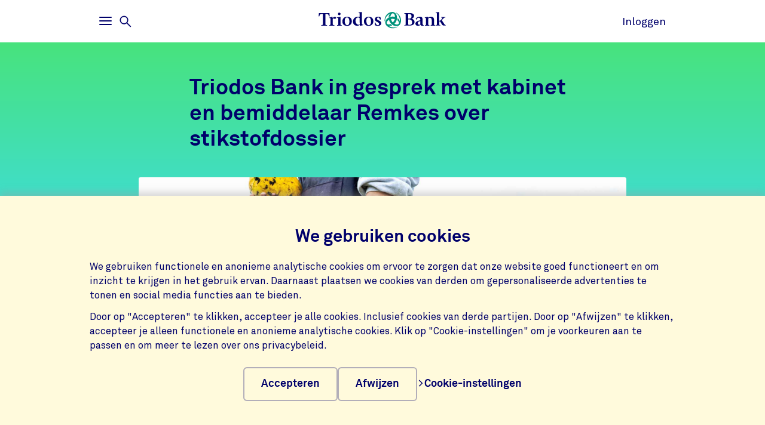

--- FILE ---
content_type: text/html;charset=UTF-8
request_url: https://www.triodos.nl/artikelen/2022/triodos-bank-in-gesprek-met-kabinet-en-bemiddelaar-remkes-over-stikstofdossier-180822
body_size: 8193
content:

<!doctype html><html lang="nl"><head><meta charset="utf-8"><meta name="viewport" content="width=device-width, initial-scale=1.0"><meta name="_csrf_parameter" content="_csrf"/><meta name="_csrf_header" content="X-CSRF-TOKEN"/><meta name="_csrf" content="b705f377-8b37-4bd8-99ed-519bb39f0702"/><link rel="stylesheet" media="screen" type="text/css" href="/wro/bundle/main.css?anticache=1765869478502"/><link href="/webfiles/1765869478502/img/favicon.ico" rel="icon"><link rel="stylesheet" href="/wro/bundle/chat.css?anticache=1765869478502" media="screen" type="text/css" nonce="ab0404a4-b941-4af9-ae53-5c69e66de863"/><link rel="canonical" href="https://www.triodos.nl/artikelen/2022/triodos-bank-in-gesprek-met-kabinet-en-bemiddelaar-remkes-over-stikstofdossier-180822"/><title>Triodos Bank in gesprek met kabinet en bemiddelaar Remkes over stikstofdossier</title><meta name="title" content="Triodos Bank in gesprek over stikstofdossier | Triodos Bank"><meta name="smalltitle" content="Triodos Bank in gesprek over stikstofdossier"><meta name="description" content="Triodos Bank heeft 18 augustus een gesprek gevoerd met bemiddelaar Johan Remkes en vier ministers, onder wie minister-president Mark Rutte, over de stikstofprob"><meta name="page-category" content="pc-article"><meta name="article-date" content="18-08-2022"><meta name="article-search-image" content="https://www.triodos.nl/binaries/content/gallery/tbnl/hero-images/wortels.jpg/wortels.jpg/triodoshippo%3AheroImageMobile"><meta property="og:title" content="Triodos Bank in gesprek met kabinet en bemiddelaar Remkes over stikstofdossier | Triodos Bank"><meta property="og:description" content="Triodos Bank heeft 18 augustus een gesprek gevoerd met bemiddelaar Johan Remkes en vier ministers, onder wie minister-president Mark Rutte, over de stikstofproblematiek in Nederland."><meta property="og:image" content="https://www.triodos.nl/binaries/content/gallery/tbnl/hero-images/wortels.jpg/wortels.jpg/triodoshippo%3AheroImageFullWidthMobile"><meta name="twitter:card" content="summary_large_image"><meta name="twitter:site" content="@TriodosNL"><meta name="server-health-check" content="ELqWFadYskMTk7BsHOhIQH4VcE"></head><body><section class="cookie-bar" aria-labelledby="cookie__title"><div class="container"><div class="row"><div class="cookie-bar__container col-12"><div class="cookie-bar__wrapper"><h2 class="cookie-bar__title" id="cookie__title">We gebruiken cookies</h2><p class="cookie-bar__description">We gebruiken functionele en anonieme analytische cookies om ervoor te zorgen dat onze website goed functioneert en om inzicht te krijgen in het gebruik ervan. Daarnaast plaatsen we cookies van derden om gepersonaliseerde advertenties te tonen en social media functies aan te bieden.</p><p class="cookie-bar__description">Door op "Accepteren" te klikken, accepteer je alle cookies. Inclusief cookies van derde partijen. Door op "Afwijzen" te klikken, accepteer je alleen functionele en anonieme analytische cookies. Klik op "Cookie-instellingen" om je voorkeuren aan te passen en om meer te lezen over ons privacybeleid.</p><div class="cookie-bar__button-container"><button class="button cookie-bar__button cookie-bar__button--accept" type="button" data-button-type="accept"> Accepteren </button><button class="button cookie-bar__button cookie-bar__button--reject" type="button" data-button-type="reject"> Afwijzen </button><a class="cookie-bar__button ts-link_w_arrow" href="/uw-privacy-en-cookies"><span aria-hidden="true"><svg role="img" viewBox="0 0 20 20" preserveAspectRatio="xMidYMax meet" alt=""><use xlink:href="/webfiles/1765869478502/img/svg/sprite.svg#icon-chevron"></use></svg></span> Cookie-instellingen </a></div></div></div></div></div></section><div class="topbar__container"><header class="topbar" role="banner"><div class="skiplinks"><a class="skiplinks__link" href="#main-content">Ga naar hoofdinhoud</a><a class="skiplinks__link" href="#btn-mainmenu">Ga naar hoofdnavigatie</a></div><div class="container"><div class="row topbar__menu-row"><div class="topbar__link topbar__link--menu"><button class="topbar__button remove-button-styling hamburger hamburger--3dy" id="btn-mainmenu" type="button" aria-controls="main-nav" aria-expanded="false"><span class="hamburger-box"><span class="hamburger-inner"></span></span><span class="topbar__button-text d-md-inline-block"><span class="visuallyhidden openText">Openen</span><span class="closeText">Sluiten</span><span class="visuallyhidden typeText">Hoofdmenu</span></span></button><button class="topbar-search-button topbar-search__button remove-button-styling d-none d-md-inline-block" id="btn-mainmenu-search" type="button" aria-controls="main-nav" aria-expanded="false"><svg class="topbar-search-button__icon" aria-hidden="true" role="img" alt="Zoekpictogram"><use xlink:href="/webfiles/1765869478502/img/svg/sprite.svg#icon-magnifier-glass"></use></svg><span class="topbar__close-icon"></span><span class="topbar-search__button-text d-none d-md-inline-block"><span class="visuallyhidden openText">Openen</span><span class="closeText">Sluiten</span><span class="visuallyhidden typeText">Zoekmenu</span></span></button></div><div class="topbar__logo topbar__logo--icon"><a href="/" title="Ga naar de homepage"><img class="with-icon full-logo triodos-bank" src="/webfiles/1765869478502/img/svg/logo-triodos-bank.svg" alt="Logo Triodos Bank"></a></div><div class="topbar__link topbar__link--contact"><a class="topbar__button" href="https://bankieren.triodos.nl/ib-seam/angularIB?locale=nl-NL"> Inloggen </a></div></div></div></header></div><div class="header-observer"></div><main class="page-main" id="main-content"><article class="article article--classic js-article article-strip" itemscope itemtype="http://schema.org/Article" data-number-of-comments="40" data-number-of-likes="14" data-like-endpoint="https://www.triodos.nl/restservices/article/like?articleIdentifier=95cbda3e-d2e1-4d0a-bfd3-806e88a5e404" data-gutter-correction="2"><meta itemprop="keywords" content="Biologische landbouw, lending-basic"><meta itemprop="inLanguage" content="nl"><meta itemprop="dateModified" content="2022-09-02"><header class="header-classic" data-bg-theme="light"><div class="header-classic__top"><div class="header-classic__background header-classic__background--with-caption" data-bg-type="gradient" data-bg-name="environmental"></div><div class="container"><div class="row"><div class="article-head col-12 col-lg-8"><h1 class="article-title" itemprop="name headline">Triodos Bank in gesprek met kabinet en bemiddelaar Remkes over stikstofdossier</h1></div></div><div class="row no-gutters article__header-image"><picture class="article-img col-12 col-lg-10" itemscope itemprop="image" itemtype="http://schema.org/ImageObject"><meta itemprop="url" content="https://www.triodos.nl/binaries/content/gallery/tbnl/hero-images/wortels.jpg/wortels.jpg/triodoshippo%3AheroImageDesktop"><meta itemprop="width" content="2,120"><meta itemprop="height" content="848"><meta itemprop="thumbnailUrl" content="https://www.triodos.nl/binaries/content/gallery/tbnl/hero-images/wortels.jpg/wortels.jpg/triodoshippo%3AheroImageMobile"><source srcset="https://www.triodos.nl/binaries/content/gallery/tbnl/hero-images/wortels.jpg/wortels.jpg/triodoshippo%3AheroImageMobile" media="(max-width: 767px)"><source srcset="https://www.triodos.nl/binaries/content/gallery/tbnl/hero-images/wortels.jpg/wortels.jpg/triodoshippo%3AheroImageDesktop" media="(min-width: 768px)"><img alt="" src="https://www.triodos.nl/binaries/content/gallery/tbnl/hero-images/wortels.jpg/wortels.jpg/triodoshippo%3AheroImageDesktop" itemprop="contentUrl"></picture><span class="col-12 col-lg-10 article-img__caption">Foto: Marie van der Heijden</span></div></div></div><div class="header-classic__bottom"><div class="container"><div class="row"><div class="col-12 col-lg-8 row--article-title align-items-top article-details" data-ignore-for-site-search="true"><p class="descr"><span class="type" itemprop="articleSection">Nieuws</span><time class="published" datetime="2022-08-18" itemprop="datePublished">18 augustus 2022</time></p><div class="social-counters"><button class="social-counters__button" data-likes-label="vind-ik-leuks" data-likes-hasliked="Je vond dit artikel leuk" data-likes-trigger="" aria-label="14 vind-ik-leuks - Vind dit leuk"><svg class="social-counters__button-icon" role="img" aria-hidden="true" viewBox="0 0 20 20" preserveAspectRatio="xMidYMax meet"><use href="/webfiles/1765869478502/img/svg/sprite.svg#like"></use></svg><span class="social-counters__button-label">14</span></button><button class="social-counters__button" data-comments-trigger="" aria-label="Ga naar de reacties op dit artikel"><svg class="social-counters__button-icon" role="img" aria-hidden="true" viewBox="0 0 20 20" preserveAspectRatio="xMidYMax meet"><use href="/webfiles/1765869478502/img/svg/sprite.svg#comment-empty"></use></svg><span class="social-counters__button-label">40</span></button></div></div></div></div></div></header><section class="content container"><div class="sticky-share" data-ignore-for-site-search="true"><div class="sticky-share-container"><span class="sticky-share-heading">Deel op</span><ul class="sticky-share-list"><li class="sticky-share-item"><a class="sticky-share-link" href="https://www.facebook.com/sharer/sharer.php?u=https%3A%2F%2Fwww.triodos.nl%2Fartikelen%2F2022%2Ftriodos-bank-in-gesprek-met-kabinet-en-bemiddelaar-remkes-over-stikstofdossier-180822" title="Deel op Facebook"><svg aria-hidden="true" role="img"><use xlink:href="/webfiles/1765869478502/img/svg/sprite.svg#icon-facebook-blue"></use></svg><span class="sr-only">Deel op Facebook</span></a></li><li class="sticky-share-item"><a class="sticky-share-link" href="https://www.linkedin.com/shareArticle?mini=true&url=https%3A%2F%2Fwww.triodos.nl%2Fartikelen%2F2022%2Ftriodos-bank-in-gesprek-met-kabinet-en-bemiddelaar-remkes-over-stikstofdossier-180822&title=&source=LinkedIn" title="Deel op LinkedIn"><svg aria-hidden="true" role="img"><use xlink:href="/webfiles/1765869478502/img/svg/sprite.svg#icon-linkedin-blue"></use></svg><span class="sr-only">Deel op LinkedIn</span></a></li><li class="sticky-share-item"><a class="sticky-share-link" href="/cdn-cgi/l/email-protection#[base64]" title="Deel op Verstuur per email"><svg aria-hidden="true" role="img"><use xlink:href="/webfiles/1765869478502/img/svg/sprite.svg#icon-e-mail-blue"></use></svg><span class="sr-only">Deel op Verstuur per email</span></a></li></ul></div></div><div class="row"><div class="col-12 col-lg-8"><p class="intro">Triodos Bank heeft 18 augustus een gesprek gevoerd met bemiddelaar Johan Remkes, drie ministers en premier Mark Rutte, over de stikstofproblematiek in Nederland. We kregen de ruimte onze visie te delen. Bij dit gesprek waren ook andere banken (Rabobank, ING en ABN AMRO), de Nederlandse Vereniging van Banken en een aantal ketenpartijen aanwezig.</p><div class="article-body" itemprop="articleBody"><div class="rich-text"><p><span><span><span><span><span><span>Jeroen Rijpkema (CEO), geflankeerd door Paul Kortekaas (manager team Landbouw van Triodos Bank Nederland), heeft in zijn bijdrage benadrukt dat het landbouwsysteem ruimte moet geven aan de boer én de natuur. Een systeem dat bijdraagt aan de reductie van stikstof en aan de oplossing voor andere urgente problemen, zoals klimaatverandering, bodem- en waterkwaliteit en biodiversiteit. </span></span></span></span></span></span></p><p><span><span><span><span><span><span>Hierbij is het belangrijk naar andere bedrijfsmodellen te kijken, de inzet van alle ketenpartijen en een beleid van de overheid die deze manier van boeren ondersteunt. Jeroen zei: “Er zijn meer dan genoeg goede voorbeelden van boeren die duurzaam werken. Die moeten we mobiliseren en opschalen.” </span></span></span></span></span></span></p><p><span><span><span><span><span><span>De NVB gaf aan dat de banken gezamenlijk willen werken aan de noodzakelijke transitie. Remkes zelf zei na afloop van de bijeenkomst tegen de verzamelde pers dat er bij banken veel kennis, kunde en denkvermogen zit om bij te dragen aan de transitie. </span></span></span></span></span></span></p><p><span><span><span><span><span><span>Paul zat donderdagavond ook in het actualiteitenprogramma Nieuwsuur om onze visie op de landbouwtransitie toe te lichten.<br><a href="https://www.npostart.nl/nieuwsuur/18-08-2022/VPWON_1334620" target="_blank">&gt; Kijk de aflevering terug</a></span></span></span></span></span></span></p><p><span><span><span><span><span>In voorbereiding op het gesprek met Remkes en het interview met Nieuwsuur, hebben we onze visie kort uiteengezet.<br><a href="/binaries/content/assets/tbnl/algemeen/inbreng-van-triodos-bank-over-de-landbouwtransitie-in-nederland.pdf">&gt; Bekijk onze visie</a></span></span></span></span></span></p><p><span><span><span><span><span><span>Onlangs verscheen er een interview op ons blog met Paul Kortekaas over onze visie op landbouw en de rol van de koe daarin.<br><a href="/artikelen/2022/hoort-de-koe-nog-thuis-in-de-landbouw">&gt; Lees het interview</a></span></span></span></span></span></span></p><section class="te-highlighted_text"><h2>De belangrijkste punten om tot een succesvolle landbouwtransitie te komen:</h2><div class="te-highlighted_text__content-wrapper"><ul><li>Ecosystemen die in balans zijn, vormen de basis voor een goedwerkende voedselproductie. We moeten voedsel lokaal produceren en naar een kortere voedselketen gaan. Het landbouwsysteem waar Triodos Bank voor staat, geeft ruimte aan de natuur en een toekomst voor boeren.&nbsp;</li><li>Een gezonde samenleving op basis van een duurzaam, voedzaam en divers dieet van voldoende kwaliteit. Dit moet toegankelijk en betaalbaar zijn en bestaat voornamelijk uit lokale en plantaardige producten. &nbsp;</li><li>Door gelijke machtsverhoudingen, transparantie en een eerlijke verdeling van inkomsten krijgt iedereen in de keten waar hij recht op heeft. Boeren moeten de kans krijgen om te schakelen van intensieve naar regeneratieve landbouw, waarbij bedrijven en flankerend overheidsbeleid moeten bijdragen aan eerlijke prijzen in de keten.&nbsp;</li></ul></div></section></div></div></div></div></section><div itemprop="publisher" itemscope itemtype="https://schema.org/Organization"><meta itemprop="name" content="Triodos Bank"></div></article><section class="container no-justified-rows acs-strip-root" data-gutter-correction="2"><div class="row"><div class="col-lg-10 offset-lg-1"><div class="acs-strip-wrapper"><div class="acs-post-container"><div class="acs-row"><h2 class="acs-title">Deel je mening:</h2><div class="acs-comment-box accordion" id="js-acs-accordion"><form class="form-base__section form-base__section--inside accordion__item" aria-expanded="false" method="post" action="" data-actionurl="https://www.triodos.nl/restservices/comments" data-error-text="Sorry, er ging iets mis tijdens de verzending van je reactie"><fieldset class="acs-form-fieldset"><legend class="visuallyhidden">Reactieformulier</legend><div class="accordion__heading"><div class="accordion__button focus-parent" id="accordion-button-1" aria-controls="accordion-content-1"><input type="hidden" class="form__input" name="articleIdentifier" value="95cbda3e-d2e1-4d0a-bfd3-806e88a5e404"/><input type="hidden" class="form__input" name="parentIdentifier" value=""/><div class="form__field form__field--textarea" data-error-text="Voer een geldig bericht in"><div class="form__input-label"><textarea class="form__input" id="content-dc229248-0d52-4cfe-89a2-0177e5df769d-false" name="comment" minlength="10" maxlength="5000" rows="5" required></textarea><label for="content-dc229248-0d52-4cfe-89a2-0177e5df769d-false"> Wat vind je van dit artikel? </label></div></div></div></div><div class="acs-form-flexbox accordion__content" id="accordion-content-1" role="region" aria-labelledby="accordion-button-1" inert><div class="acs-first-flexchild accordion__content-wrapper"><div class="form__field form__field--text" data-error-text="Je naam mag geen &#39;@&#39; bevatten"><div class="form__input-label"><input class="form__input" id="commenterDisplayName-dc229248-0d52-4cfe-89a2-0177e5df769d-false" type="text" name="commenterDisplayName" maxLength="120" autocomplete="name" required><label for="commenterDisplayName-dc229248-0d52-4cfe-89a2-0177e5df769d-false">Je naam</label></div></div><div class="form__field form__field--text" data-error-text="Vul een geldig e-mailadres in" required=""><div class="form__input-label"><input class="form__input" id="commenterEmail-dc229248-0d52-4cfe-89a2-0177e5df769d-false" type="text" name="commenterEmail" maxLength="100" pattern="[a-zA-Z0-9._%+-]+@[a-zA-Z0-9.-]+.[a-zA-Z]{2,4}$" autocomplete="email" required><label for="commenterEmail-dc229248-0d52-4cfe-89a2-0177e5df769d-false">Jouw e-mailadres</label></div></div></div><input class="button acs-second-flexchild" type="submit" value="Reactie plaatsen"></div></fieldset></form><div class="form-base__thanks"><svg aria-hidden="true" role="img"><use xlink:href="/webfiles/1765869478502/img/svg/sprite.svg#envelop-circle"></use></svg><h3 class="form-base__thanks-title">Bedankt voor je reactie!</h3><p class="form-base__thanks-text">Bevestig je reactie door op de link in je e-mail te klikken.</p></div></div></div><div class="acs-btn-box"><p class="asc-recent-commenters">Janny, August en 30 anderen hebben gereageerd</p><button class="acs-show-comments-btn"><span></span><svg role="img" aria-hidden="true" viewBox="0 0 20 20" preserveAspectRatio="xMidYMax meet"><use xlink:href="/webfiles/1765869478502/img/svg/sprite.svg#icon-plus-fat"></use></svg></button></div></div><div class="acs-strip-comments" id="js-acs-1" data-endpoint="https://www.triodos.nl/restservices/comments/95cbda3e-d2e1-4d0a-bfd3-806e88a5e404" data-show-label="Toon 40 reactie(s)" data-hide-label="Verberg reacties" data-response-label="Antwoord" data-locale="nl-NL"><div class="acs-discussion-box" aria-hidden="true"><ul class="acs-comment-list" id="js-acs-comment-list"></ul><div id="js-reply-form"><p class="acs-respond-to"></p><form class="form-base__section form-base__section--inside accordion__item" aria-expanded="false" method="post" action="" data-actionurl="https://www.triodos.nl/restservices/comments" data-error-text="Sorry, er ging iets mis tijdens de verzending van je reactie"><fieldset class="acs-form-fieldset"><legend class="visuallyhidden">Reactieformulier</legend><div class="accordion__heading"><div class="accordion__button focus-parent" id="accordion-button-1" aria-controls="accordion-content-1"><input type="hidden" class="form__input" name="articleIdentifier" value="95cbda3e-d2e1-4d0a-bfd3-806e88a5e404"/><input type="hidden" class="form__input" name="parentIdentifier" value=""/><div class="form__field form__field--textarea" data-error-text="Voer een geldig bericht in"><div class="form__input-label"><textarea class="form__input" id="content-dc229248-0d52-4cfe-89a2-0177e5df769d-true" name="comment" minlength="10" maxlength="5000" rows="5" required></textarea><label for="content-dc229248-0d52-4cfe-89a2-0177e5df769d-true"></label></div></div></div></div><div class="acs-form-flexbox accordion__content" id="accordion-content-1" role="region" aria-labelledby="accordion-button-1" inert><div class="acs-first-flexchild accordion__content-wrapper"><div class="form__field form__field--text" data-error-text="Je naam mag geen &#39;@&#39; bevatten"><div class="form__input-label"><input class="form__input" id="commenterDisplayName-dc229248-0d52-4cfe-89a2-0177e5df769d-true" type="text" name="commenterDisplayName" maxLength="120" autocomplete="name" required><label for="commenterDisplayName-dc229248-0d52-4cfe-89a2-0177e5df769d-true">Je naam</label></div></div><div class="form__field form__field--text" data-error-text="Vul een geldig e-mailadres in" required=""><div class="form__input-label"><input class="form__input" id="commenterEmail-dc229248-0d52-4cfe-89a2-0177e5df769d-true" type="text" name="commenterEmail" maxLength="100" pattern="[a-zA-Z0-9._%+-]+@[a-zA-Z0-9.-]+.[a-zA-Z]{2,4}$" autocomplete="email" required><label for="commenterEmail-dc229248-0d52-4cfe-89a2-0177e5df769d-true">Jouw e-mailadres</label></div></div></div><input class="button acs-second-flexchild" type="submit" value="Reactie plaatsen"></div></fieldset></form><div class="form-base__thanks"><svg aria-hidden="true" role="img"><use xlink:href="/webfiles/1765869478502/img/svg/sprite.svg#envelop-circle"></use></svg><h3 class="form-base__thanks-title">Bedankt voor je reactie!</h3><p class="form-base__thanks-text">Bevestig je reactie door op de link in je e-mail te klikken.</p></div></div></div></div></div></div></div></section><aside class="social-share-strip base-strip" aria-expanded="false" data-ignore-for-site-search="true" data-gutter-correction="2"><div class="container"><div class="row"><div class="social-share-strip__body col-12 col-md-8"><h2 class="heading-3 social-share-strip__body-title">Deel op</h2><ul class="social-share-strip__list"><li class="social-share-strip__list-item"><a class="social-share-strip__body-link" href="https://www.facebook.com/sharer/sharer.php?u=https%3A%2F%2Fwww.triodos.nl%2Fartikelen%2F2022%2Ftriodos-bank-in-gesprek-met-kabinet-en-bemiddelaar-remkes-over-stikstofdossier-180822" title="Deel op Facebook"><svg class="social-share-button__icon" aria-hidden="true" role="img"><use xlink:href="/webfiles/1765869478502/img/svg/sprite.svg#icon-facebook-blue"></use></svg><span class="sr-only">Deel op Facebook</span></a></li><li class="social-share-strip__list-item"><a class="social-share-strip__body-link" href="https://www.linkedin.com/shareArticle?mini=true&url=https%3A%2F%2Fwww.triodos.nl%2Fartikelen%2F2022%2Ftriodos-bank-in-gesprek-met-kabinet-en-bemiddelaar-remkes-over-stikstofdossier-180822&title=&source=LinkedIn" title="Deel op LinkedIn"><svg class="social-share-button__icon" aria-hidden="true" role="img"><use xlink:href="/webfiles/1765869478502/img/svg/sprite.svg#icon-linkedin-blue"></use></svg><span class="sr-only">Deel op LinkedIn</span></a></li><li class="social-share-strip__list-item"><a class="social-share-strip__body-link" href="/cdn-cgi/l/email-protection#[base64]" title="Deel op Verstuur per email"><svg class="social-share-button__icon" aria-hidden="true" role="img"><use xlink:href="/webfiles/1765869478502/img/svg/sprite.svg#icon-e-mail-blue"></use></svg><span class="sr-only">Deel op Verstuur per email</span></a></li><li class="social-share-strip__list-item"><button class="social-share-strip__body-copylink" data-linkcopied="Link is gekopieerd" data-aria-message-copied="" data-linktext="Link kopiëren" data-status-id="copystatus-2">Link kopiëren</button><div class="sr-only" aria-live="polite" aria-atomic="true" id="copystatus-1"></div></li></ul></div></div></div></aside><section class="call-to-action" data-gutter-correction="4"><div class="container"><div class="row"><div class="col-12"><h2 class="heading-1 text-center heading-1-small">Blijf op de hoogte van al het nieuws over Triodos Bank</h2></div></div><div class="row"><div class="col-12"><div class="highlighted"><div class="row"><div class="col-12 col-lg-8"><p>Ontvang onze nieuwsbrief in je inbox</p><a class="ts-button_link" href="/nieuwsbrieven" title="Schrijf je in"> Schrijf je in </a></div></div></div></div></div></div></section></main><footer id="footer" class="page-footer" role="contentinfo"><div class="container"><div class="row"><div class="col-12 col-sm-6 col-lg-4 page-footer__select"><div class="form__field form__field--select"><label for="page-footer-country" class="form-select-label">Triodos</label><div class="form-select-wrapper form-select-wrapper--dark"><select id="page-footer-country" class="form-select js-navigation-select" tabindex="0"><option value="/">Nederland</option><option value="https://www.triodos.be">België</option><option value="https://www.triodos.de">Duitsland</option><option value="https://www.triodos.es">Spanje</option><option value="https://www.triodos.co.uk">Groot-Brittannië</option><option value="https://www.triodos.com">Corporate</option><option value="https://www.triodosfoundation.nl">Foundation</option><option value="https://www.triodos-im.com">Investment Management</option></select><svg role="img" aria-hidden="true" viewBox="0 0 20 20" preserveAspectRatio="xMidYMax meet"><use xlink:href="/webfiles/1765869478502/img/svg/sprite.svg#icon-chevron"></use></svg></div></div></div></div><div class="row"><div class="col col-12 col-lg-5"><nav class="page-footer-social-media"><span class="nav-title">Volg ons op</span><ul class="page-footer-social-media__list"><li class="page-footer-social-media__list-item"><a class="page-footer-social-media__item" href="https://www.facebook.com/triodosbanknl" target="_blank" title="Facebook"><svg aria-hidden="true" role="img" alt=""><use xlink:href="/webfiles/1765869478502/img/svg/sprite.svg#social-icon-facebook"></use></svg><span class="sr-only">Facebook</span></a></li><li class="page-footer-social-media__list-item"><a class="page-footer-social-media__item" href="https://www.instagram.com/triodosbanknl/" target="_blank" title="Instagram"><svg aria-hidden="true" role="img" alt=""><use xlink:href="/webfiles/1765869478502/img/svg/sprite.svg#social-icon-instagram"></use></svg><span class="sr-only">Instagram</span></a></li><li class="page-footer-social-media__list-item"><a class="page-footer-social-media__item" href="https://www.linkedin.com/company/triodos-bank/" target="_blank" title="LinkedIn"><svg aria-hidden="true" role="img" alt=""><use xlink:href="/webfiles/1765869478502/img/svg/sprite.svg#social-icon-linkedin"></use></svg><span class="sr-only">LinkedIn</span></a></li><li class="page-footer-social-media__list-item"><a class="page-footer-social-media__item" href="https://www.youtube.com/triodosbanknl" target="_blank" title="Youtube"><svg aria-hidden="true" role="img" alt=""><use xlink:href="/webfiles/1765869478502/img/svg/sprite.svg#social-icon-youtube"></use></svg><span class="sr-only">Youtube</span></a></li></ul></nav></div><div class="col col-12 col-lg-7"><nav class="page-footer-other"><ul class="page-footer-other__list"><li class="page-footer-other__list-item"><a class="page-footer-other__link ts-link_w_arrow ts-link_w_arrow--inverted" href="/contact" title="Contact"><span aria-hidden="true"><svg role="img" viewBox="0 0 20 20" preserveAspectRatio="xMidYMax meet" alt=""><use xlink:href="/webfiles/1765869478502/img/svg/sprite.svg#icon-chevron"></use></svg></span> Contact </a></li><li class="page-footer-other__list-item"><a class="page-footer-other__link ts-link_w_arrow ts-link_w_arrow--inverted" href="/uw-privacy-en-cookies" title="Privacy &amp; cookies"><span aria-hidden="true"><svg role="img" viewBox="0 0 20 20" preserveAspectRatio="xMidYMax meet" alt=""><use xlink:href="/webfiles/1765869478502/img/svg/sprite.svg#icon-chevron"></use></svg></span> Privacy &amp; cookies </a></li><li class="page-footer-other__list-item"><a class="page-footer-other__link ts-link_w_arrow ts-link_w_arrow--inverted" href="/nieuwsbrieven" title="Nieuwsbrief"><span aria-hidden="true"><svg role="img" viewBox="0 0 20 20" preserveAspectRatio="xMidYMax meet" alt=""><use xlink:href="/webfiles/1765869478502/img/svg/sprite.svg#icon-chevron"></use></svg></span> Nieuwsbrief </a></li></ul></nav></div></div></div></footer><nav class="page-navigation" role="navigation"><div class="page-navigation-menu page-navigation-menu--main" id="main-nav"><div class="page-navigation-menu__search animate-down"><div class="container"><div class="row"><div class="col-12"><form class="position-relative" action="/zoeken" method="get" data-search-responsive-suggested><div class="navigation-search-input form__field search-field"><input class="form__input form__field--rounded-text" type="text" placeholder="Doorzoek de website" aria-label="Zoeken" name="q" autocomplete="off" minlength="2" required><button class="form__input search-field-submit-button" type="submit"><span class="sr-only">Zoeken</span><svg class="search-field-submit-button-icon" aria-hidden="true" role="img" alt="Zoekpictogram"><use xlink:href="/webfiles/1765869478502/img/svg/sprite.svg#icon-magnifier-glass"></use></svg></button></div><div class="navigation-search-responsive-suggested" role="region" aria-live="polite"><ul class="reset-list navigation-search-responsive-suggested__list" id="suggestions"><script data-cfasync="false" src="/cdn-cgi/scripts/5c5dd728/cloudflare-static/email-decode.min.js"></script><script type="text/x-tmpl-mustache" class="mustache-template" data-url="https://www.triodos.nl/restservices/suggest" data-type="local">
  <li class="navigation-search-responsive-suggested__list-item">
    <a class="d-flex justify-content-between navigation-search-suggestion" href="{{ url }}" title="{{ text }}">'{{{ text }}}'</a>
  </li>
                  </script></ul><hr class="navigation-search-responsive-suggested__divider"><ul class="reset-list navigation-search-responsive-suggested__list d-none d-lg-block" id="hits"><script type="text/x-tmpl-mustache" class="mustache-template" data-url="https://www.triodos.nl/restservices/suggest" data-type="local">
  <li class="navigation-search-responsive-suggested__list-item">
    <a class="d-flex justify-content-between navigation-search-suggestion" href="{{ url }}" title="{{ titleRaw }}">
      {{#title}}
        <p class="navigation-search-suggestion__title">{{{ title }}}{{#sizeText.length}}{{ sizeText }}{{/sizeText.length}}</p>
      {{/title}}
      {{^title}}
        <p class="navigation-search-suggestion__title">{{{ url }}}</p>
      {{/title}}
      <span class="navigation-search-suggestion__category">{{ page-category }}</span>
    </a>
  </li>
                  </script></ul></div></form></div></div></div></div><div class="page-navigation-menu__lists animate-down"><div class="container"><div class="row"><div class="col-12 col-sm-6 col-lg-3"><div class="page-navigation-list"><h2 class="page-navigation-menu__title visuallyhidden">Main</h2><ul class="list--chevron-links page-navigation-menu__list"><li><a class="highlighted-link" href="/contact"><span aria-hidden="true"><svg role="img" viewBox="0 0 20 20" preserveAspectRatio="xMidYMax meet" alt=""><use xlink:href="/webfiles/1765869478502/img/svg/sprite.svg#icon-chevron"></use></svg></span> Hulp en contact </a></li><li><a class="highlighted-link" href="/service/particulieren/bankieren/veilig-bankieren"><span aria-hidden="true"><svg role="img" viewBox="0 0 20 20" preserveAspectRatio="xMidYMax meet" alt=""><use xlink:href="/webfiles/1765869478502/img/svg/sprite.svg#icon-chevron"></use></svg></span> Veilig bankieren </a></li><li><a class="highlighted-link" href="/mobiel-bankieren"><span aria-hidden="true"><svg role="img" viewBox="0 0 20 20" preserveAspectRatio="xMidYMax meet" alt=""><use xlink:href="/webfiles/1765869478502/img/svg/sprite.svg#icon-chevron"></use></svg></span> Mobiel Bankieren </a></li><li><a class="highlighted-link" href="/geld-voor-nu-en-later"><span aria-hidden="true"><svg role="img" viewBox="0 0 20 20" preserveAspectRatio="xMidYMax meet" alt=""><use xlink:href="/webfiles/1765869478502/img/svg/sprite.svg#icon-chevron"></use></svg></span> Geld voor nu en later </a></li><li><a class="highlighted-link" href="/over-triodos-bank"><span aria-hidden="true"><svg role="img" viewBox="0 0 20 20" preserveAspectRatio="xMidYMax meet" alt=""><use xlink:href="/webfiles/1765869478502/img/svg/sprite.svg#icon-chevron"></use></svg></span> Over Triodos Bank </a></li><li><a class="highlighted-link" href="https://dekleurvangeld.nl/" target="_blank"><span aria-hidden="true"><svg role="img" viewBox="0 0 20 20" preserveAspectRatio="xMidYMax meet" alt=""><use xlink:href="/webfiles/1765869478502/img/svg/sprite.svg#icon-chevron"></use></svg></span> De Kleur van Geld </a></li></ul></div></div><div class="col-12 col-sm-6 col-lg-3"><div class="page-navigation-list"><h3 class="page-navigation-menu__title">Speciaal voor</h3><ul class="list--lines list--chevron-links page-navigation-menu__list"><li><a class="" href="/particulieren"><span aria-hidden="true"><svg role="img" viewBox="0 0 20 20" preserveAspectRatio="xMidYMax meet" alt=""><use xlink:href="/webfiles/1765869478502/img/svg/sprite.svg#icon-chevron"></use></svg></span> Particulieren </a></li><li><a class="" href="/zakelijk"><span aria-hidden="true"><svg role="img" viewBox="0 0 20 20" preserveAspectRatio="xMidYMax meet" alt=""><use xlink:href="/webfiles/1765869478502/img/svg/sprite.svg#icon-chevron"></use></svg></span> Zakelijke klanten </a></li><li><a class="" href="/private-banking"><span aria-hidden="true"><svg role="img" viewBox="0 0 20 20" preserveAspectRatio="xMidYMax meet" alt=""><use xlink:href="/webfiles/1765869478502/img/svg/sprite.svg#icon-chevron"></use></svg></span> Private Banking </a></li><li><a class="" href="/ouders-en-kinderen"><span aria-hidden="true"><svg role="img" viewBox="0 0 20 20" preserveAspectRatio="xMidYMax meet" alt=""><use xlink:href="/webfiles/1765869478502/img/svg/sprite.svg#icon-chevron"></use></svg></span> Ouders en kinderen </a></li><li><a class="" href="https://www.triodos.com/en/investing/triodos-bank-depository-receipts" target="_blank"><span aria-hidden="true"><svg role="img" viewBox="0 0 20 20" preserveAspectRatio="xMidYMax meet" alt=""><use xlink:href="/webfiles/1765869478502/img/svg/sprite.svg#icon-chevron"></use></svg></span> Certificaathouders </a></li><li><a class="" href="/service/particulieren/nabestaanden"><span aria-hidden="true"><svg role="img" viewBox="0 0 20 20" preserveAspectRatio="xMidYMax meet" alt=""><use xlink:href="/webfiles/1765869478502/img/svg/sprite.svg#icon-chevron"></use></svg></span> Nabestaanden </a></li></ul></div></div><div class="col-12 col-sm-6 col-lg-3"><div class="page-navigation-list"><h3 class="page-navigation-menu__title">Producten</h3><ul class="list--lines list--chevron-links page-navigation-menu__list"><li><a class="" href="/betalen"><span aria-hidden="true"><svg role="img" viewBox="0 0 20 20" preserveAspectRatio="xMidYMax meet" alt=""><use xlink:href="/webfiles/1765869478502/img/svg/sprite.svg#icon-chevron"></use></svg></span> Betalen </a></li><li><a class="" href="/sparen"><span aria-hidden="true"><svg role="img" viewBox="0 0 20 20" preserveAspectRatio="xMidYMax meet" alt=""><use xlink:href="/webfiles/1765869478502/img/svg/sprite.svg#icon-chevron"></use></svg></span> Sparen </a></li><li><a class="" href="/beleggen"><span aria-hidden="true"><svg role="img" viewBox="0 0 20 20" preserveAspectRatio="xMidYMax meet" alt=""><use xlink:href="/webfiles/1765869478502/img/svg/sprite.svg#icon-chevron"></use></svg></span> Beleggen </a></li><li><a class="" href="/hypotheken"><span aria-hidden="true"><svg role="img" viewBox="0 0 20 20" preserveAspectRatio="xMidYMax meet" alt=""><use xlink:href="/webfiles/1765869478502/img/svg/sprite.svg#icon-chevron"></use></svg></span> Hypotheken </a></li><li><a class="" href="/zakelijk/lenen"><span aria-hidden="true"><svg role="img" viewBox="0 0 20 20" preserveAspectRatio="xMidYMax meet" alt=""><use xlink:href="/webfiles/1765869478502/img/svg/sprite.svg#icon-chevron"></use></svg></span> Zakelijk lenen </a></li></ul></div></div><div class="col-12 col-sm-6 col-lg-3"><div class="page-navigation-list"><h3 class="page-navigation-menu__title">Direct naar</h3><ul class="list--lines list--chevron-links page-navigation-menu__list"><li><a class="" href="/service/particulieren/wijzigen"><span aria-hidden="true"><svg role="img" viewBox="0 0 20 20" preserveAspectRatio="xMidYMax meet" alt=""><use xlink:href="/webfiles/1765869478502/img/svg/sprite.svg#icon-chevron"></use></svg></span> Gegevens wijzigen </a></li><li><a class="" href="/mijn-geld-gaat-goed"><span aria-hidden="true"><svg role="img" viewBox="0 0 20 20" preserveAspectRatio="xMidYMax meet" alt=""><use xlink:href="/webfiles/1765869478502/img/svg/sprite.svg#icon-chevron"></use></svg></span> Mijn Geld Gaat Goed </a></li><li><a class="" href="https://www.annual-report-triodos.com/" target="_blank"><span aria-hidden="true"><svg role="img" viewBox="0 0 20 20" preserveAspectRatio="xMidYMax meet" alt=""><use xlink:href="/webfiles/1765869478502/img/svg/sprite.svg#icon-chevron"></use></svg></span> Jaarverslag (Engels) </a></li><li><a class="" href="/pers"><span aria-hidden="true"><svg role="img" viewBox="0 0 20 20" preserveAspectRatio="xMidYMax meet" alt=""><use xlink:href="/webfiles/1765869478502/img/svg/sprite.svg#icon-chevron"></use></svg></span> Pers </a></li><li><a class="" href="/werken-bij-triodos-bank"><span aria-hidden="true"><svg role="img" viewBox="0 0 20 20" preserveAspectRatio="xMidYMax meet" alt=""><use xlink:href="/webfiles/1765869478502/img/svg/sprite.svg#icon-chevron"></use></svg></span> Werken bij </a></li></ul></div></div></div></div></div><div class="page-navigation-menu__foot animate-down"><div class="container no-justified-rows"><ul class="row page-navigation-menu-foot__list reset-list"><li class="page-navigation-menu-foot__list-item col-12 col-sm-6 col-md-5 col-lg-3"><a href="/uw-privacy-en-cookies">Privacy &amp; cookies</a></li><li class="page-navigation-menu-foot__list-item col-12 col-sm-6 col-md-5 col-lg-3"><a href="/toegankelijkheid">Toegankelijkheid</a></li><li class="page-navigation-menu-foot__list-item col-12 col-sm-6 col-md-5 col-lg-3"><a href="/disclaimer">Disclaimer</a></li><li class="page-navigation-menu-foot__list-item col-12 col-sm-6 col-md-5 col-lg-3"><a href="/service/particulieren/bankieren/beschikbaarheid-dienstverlening">Beschikbaarheid dienstverlening</a></li><li class="page-navigation-menu-foot__list-item col-12 col-sm-6 col-md-5 col-lg-3"><a href="/nieuwsbrieven">Nieuwsbrief</a></li></ul><div class="row"><div class="col-12 col-sm-6 col-lg-4 page-footer__select"><div class="form__field form__field--select"><label for="page-footer-country" class="form-select-label">Triodos</label><div class="form-select-wrapper "><select id="page-footer-country" class="form-select js-navigation-select" tabindex="0"><option value="/">Nederland</option><option value="https://www.triodos.be">België</option><option value="https://www.triodos.de">Duitsland</option><option value="https://www.triodos.es">Spanje</option><option value="https://www.triodos.co.uk">Groot-Brittannië</option><option value="https://www.triodos.com">Corporate</option><option value="https://www.triodosfoundation.nl">Foundation</option><option value="https://www.triodos-im.com">Investment Management</option></select><svg role="img" aria-hidden="true" viewBox="0 0 20 20" preserveAspectRatio="xMidYMax meet"><use xlink:href="/webfiles/1765869478502/img/svg/sprite.svg#icon-chevron"></use></svg></div></div></div></div></div></div></div><div class="page-navigation-menu page-navigation-menu--contact animate-down" id="contact-nav"><div class="container"><div class="row justify-content-between justify-content-lg-start"></div></div></div></nav><script data-piwikcontainerid="371adcb4-c0da-41d7-b5c0-97b71c32b024" data-nonce="ab0404a4-b941-4af9-ae53-5c69e66de863" src="/wro/bundle/piwik-body.js?anticache=1765869478502" id="piwikbody" type="application/javascript"></script><script src="/wro/bundle/chat.js?anticache=1765869478502" type="module" nonce="ab0404a4-b941-4af9-ae53-5c69e66de863"></script><script nonce="ab0404a4-b941-4af9-ae53-5c69e66de863">
//<![CDATA[

        window.parleySettings = {
          roomNumber: "Hbjsdvt676e67g67g7su",
          apiDomain: "https://chat.triodos.com",
          persistDeviceBetweenDomain: "triodos.nl",
        }
      
//]]>
</script><script nonce="ab0404a4-b941-4af9-ae53-5c69e66de863">
//<![CDATA[
window.spritePath = "/webfiles/1765869478502/img/svg/sprite.svg";
//]]>
</script><script type="application/javascript" src="/wro/bundle/main.js?anticache=1765869478502"></script><script nonce="ab0404a4-b941-4af9-ae53-5c69e66de863">
    var dataLayer = dataLayer || [];
    dataLayer.push(
      {taxonomyArticleType: "news"},
      {taxonomySectors: "organic_farming"},
      {taxonomyFinancers: ""},
      {taxonomyGroups: ""},
      {taxonomyProducts: "lending-basic"},
      {taxonomyRegions: ""},
      {taxonomyProductTypes: ""},
      {taxonomySubjects: "organic-food-and-farming"},
      {event: "taxonomyAvailable"});
  </script><div id="app"/></body></html>